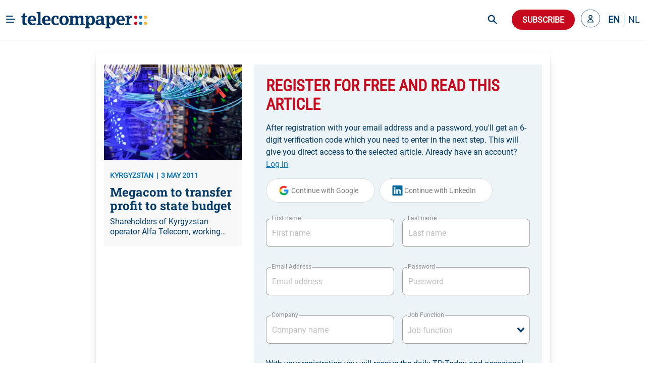

--- FILE ---
content_type: text/plain; charset=utf-8
request_url: https://events.getsitectrl.com/api/v1/events
body_size: 558
content:
{"id":"66f3acc4a6900861","user_id":"66f3acc4a6a5c66d","time":1768699400858,"token":"1768699400.350ebc47880524c7a44d551d473854b8.a3e77bdcaeb573e0a6ea292fa8363061","geo":{"ip":"3.148.228.151","geopath":"147015:147763:220321:","geoname_id":4509177,"longitude":-83.0061,"latitude":39.9625,"postal_code":"43215","city":"Columbus","region":"Ohio","state_code":"OH","country":"United States","country_code":"US","timezone":"America/New_York"},"ua":{"platform":"Desktop","os":"Mac OS","os_family":"Mac OS X","os_version":"10.15.7","browser":"Other","browser_family":"ClaudeBot","browser_version":"1.0","device":"Spider","device_brand":"Spider","device_model":"Desktop"},"utm":{}}